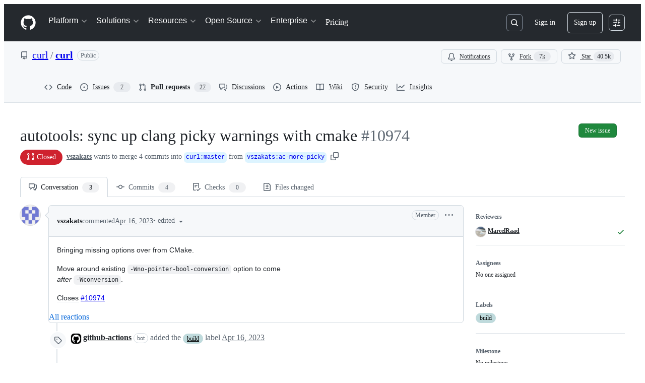

--- FILE ---
content_type: application/javascript
request_url: https://github.githubassets.com/assets/wp-runtime-f38db31fe295.js
body_size: 15467
content:
(()=>{"use strict";var e,a,d,c={},b={};function f(e){var a=b[e];if(void 0!==a)return a.exports;var d=b[e]={id:e,loaded:!1,exports:{}};return c[e].call(d.exports,d,d.exports,f),d.loaded=!0,d.exports}f.m=c,f.amdO={},s=[],f.O=(e,a,d,c)=>{if(a){c=c||0;for(var b=s.length;b>0&&s[b-1][2]>c;b--)s[b]=s[b-1];s[b]=[a,d,c];return}for(var j=1/0,b=0;b<s.length;b++){for(var[a,d,c]=s[b],t=!0,r=0;r<a.length;r++)(!1&c||j>=c)&&Object.keys(f.O).every(e=>f.O[e](a[r]))?a.splice(r--,1):(t=!1,c<j&&(j=c));if(t){s.splice(b--,1);var o=d();void 0!==o&&(e=o)}}return e},f.n=e=>{var a=e&&e.__esModule?()=>e.default:()=>e;return f.d(a,{a:a}),a},t=Object.getPrototypeOf?e=>Object.getPrototypeOf(e):e=>e.__proto__,f.t=function(e,a){if(1&a&&(e=this(e)),8&a||"object"==typeof e&&e&&(4&a&&e.__esModule||16&a&&"function"==typeof e.then))return e;var d=Object.create(null);f.r(d);var c={};j=j||[null,t({}),t([]),t(t)];for(var b=2&a&&e;"object"==typeof b&&!~j.indexOf(b);b=t(b))Object.getOwnPropertyNames(b).forEach(a=>c[a]=()=>e[a]);return c.default=()=>e,f.d(d,c),d},f.d=(e,a)=>{for(var d in a)f.o(a,d)&&!f.o(e,d)&&Object.defineProperty(e,d,{enumerable:!0,get:a[d]})},f.f={},f.e=e=>Promise.all(Object.keys(f.f).reduce((a,d)=>(f.f[d](e,a),a),[])),f.u=e=>7332===e?"7332-5ea4ccf72018.js":3088===e?"primer-react-461f94d12ce0.js":82216===e?"react-core-7e7e32ef65b0.js":43934===e?"react-lib-b492ee0e2c35.js":6488===e?"6488-de87864e6818.js":42892===e?""+e+"-86c578f4fa0a.js":99418===e?""+e+"-9d4961969e0d.js":30587===e?""+e+"-8ee8ce5d4e19.js":72471===e?""+e+"-29a70f0e5076.js":4712===e?"4712-6fc930a63a4b.js":55229===e?""+e+"-566f8feccfd6.js":95768===e?""+e+"-6ebf46d0e6e7.js":51220===e?""+e+"-1830aac4fd9d.js":62469===e?""+e+"-7063f8c06f17.js":28546===e?""+e+"-ee41c9313871.js":40420===e?""+e+"-35fe8a8a8f6e.js":67602===e?""+e+"-b6c420946f9c.js":26744===e?""+e+"-863875e3115b.js":57026===e?""+e+"-d062b09b7206.js":18312===e?""+e+"-eae0b7b61115.js":65665===e?""+e+"-dcce040384c9.js":59672===e?""+e+"-f76ff11fff8e.js":83494===e?""+e+"-50f96c46f27e.js":83463===e?""+e+"-3590ac89ce94.js":40771===e?""+e+"-1002f2fd991f.js":87670===e?""+e+"-404a990aba21.js":66990===e?""+e+"-9de206c4d4ba.js":39360===e?""+e+"-8833537a4b59.js":29665===e?""+e+"-1d34baf5b8ee.js":4817===e?"4817-04011b02de2f.js":91232===e?""+e+"-a28c8e9e0ea9.js":37294===e?""+e+"-3027c898e0c4.js":2635===e?"2635-70ce68e0fc44.js":30721===e?""+e+"-d71f09e8146a.js":99808===e?""+e+"-82ea480038ad.js":52302===e?""+e+"-46703fca32ec.js":81171===e?""+e+"-e49c56326cba.js":67071===e?""+e+"-ce73664672d1.js":41474===e?""+e+"-a4c59f6d6057.js":50414===e?""+e+"-cf0aedd6e493.js":60732===e?""+e+"-b9b1df36b6b3.js":82075===e?""+e+"-cf72912394e6.js":97068===e?""+e+"-2c8e697c6e8c.js":43784===e?""+e+"-4652ae97a661.js":17688===e?""+e+"-a9e16fb5ed13.js":80189===e?""+e+"-85f2ba1f5dcc.js":94112===e?""+e+"-58460a781c8f.js":86598===e?""+e+"-cdb345340012.js":1901===e?"1901-c02bf16fcb25.js":90780===e?""+e+"-1a0f3d593ff0.js":15938===e?""+e+"-1bc2c363d5ed.js":97582===e?""+e+"-905c58277a41.js":90787===e?""+e+"-9c76db2bc97d.js":67733===e?"octicons-react-a215e6ee021a.js":78298===e?""+e+"-e2b301acbc0e.js":31475===e?""+e+"-2b0a1453a474.js":33915===e?""+e+"-05ba9b3edc31.js":98488===e?""+e+"-33604ad248e7.js":66483===e?""+e+"-297d50006c19.js":92415===e?""+e+"-0234472ac7d2.js":48738===e?""+e+"-8662dc964557.js":36590===e?""+e+"-e787e1b3c09d.js":22165===e?""+e+"-d8e78b6c6a42.js":79199===e?""+e+"-30b0b42c2e7d.js":51519===e?""+e+"-08058b4d6d41.js":86608===e?""+e+"-18c4417912fa.js":94643===e?""+e+"-d411666ec07f.js":69528===e?""+e+"-e318b4f03399.js":59535===e?""+e+"-ffa45096a071.js":13743===e?""+e+"-436b6014bcfd.js":49274===e?""+e+"-6983fc9bcced.js":62522===e?""+e+"-3e3f44aed73b.js":10535===e?""+e+"-85eeab6dc31c.js":51380===e?""+e+"-03f792003204.js":10965===e?""+e+"-bd710d6c0f31.js":75289===e?""+e+"-8c7c81e889bc.js":91094===e?""+e+"-aa54d07acaae.js":73938===e?""+e+"-cc4f925ee66f.js":2458===e?"2458-a2f4ea3f1bb5.js":82469===e?""+e+"-ffb673067033.js":76955===e?""+e+"-656b488767fd.js":97251===e?""+e+"-95a63abb9e65.js":63574===e?""+e+"-b950ce3d387f.js":70191===e?""+e+"-36bdeb9f5eb6.js":48287===e?""+e+"-3d8f27bb9338.js":92715===e?""+e+"-b66f204a81bd.js":951===e?"951-97e721fb2a7e.js":98055===e?""+e+"-04b4836cc8c0.js":65746===e?""+e+"-2fe6f61245a0.js":50777===e?""+e+"-d645b7a5952f.js":83403===e?""+e+"-56047d58ade9.js":24774===e?""+e+"-d8e1865f3223.js":95767===e?""+e+"-c092be5e63c2.js":45786===e?""+e+"-41522946615e.js":50517===e?""+e+"-abffb7e27c7a.js":22116===e?""+e+"-d1b963d78a9e.js":7444===e?"7444-8962e8562171.js":5280===e?"5280-3cadd9387f4b.js":79125===e?""+e+"-2704ee0341ea.js":99751===e?""+e+"-614d632d9d65.js":50924===e?""+e+"-34bb3c6b0b67.js":78894===e?""+e+"-53c6b81eba7f.js":86391===e?""+e+"-6210c962aa83.js":49440===e?""+e+"-4e94405d5c8e.js":59299===e?""+e+"-eb022eb63b17.js":24312===e?""+e+"-46a7dd66c8e0.js":12619===e?""+e+"-ee4cc93ccbd6.js":32222===e?""+e+"-d82ba96bc281.js":71145===e?""+e+"-86b11f02602b.js":88778===e?""+e+"-281e97b1da05.js":57255===e?""+e+"-339052c1a1e8.js":5552===e?"5552-e0e3c7eab9d4.js":22934===e?""+e+"-106dc1c5187b.js":9563===e?"9563-5b6b20e79064.js":15106===e?""+e+"-49e6ea3f154b.js":94245===e?""+e+"-b2a33ee113f8.js":81340===e?""+e+"-49690b2e286c.js":31140===e?""+e+"-a96c1d160d90.js":43862===e?""+e+"-5c4df3ba1119.js":53332===e?""+e+"-b7a1298d9bb5.js":26957===e?""+e+"-d20157d0e8eb.js":19749===e?""+e+"-a58d84aed51c.js":9959===e?"9959-41d4ec36fc50.js":70949===e?""+e+"-208b3f15ef66.js":62515===e?""+e+"-d3ac65a11c29.js":71972===e?""+e+"-f1686d5fb0fb.js":62094===e?"typebox-15c481566f1f.js":15874===e?""+e+"-b2291e39bd2c.js":45230===e?""+e+"-15943c5d83b7.js":5853===e?"5853-6bf6516a6f4f.js":16007===e?""+e+"-a629e97ccd37.js":20382===e?""+e+"-46e0b1fd11db.js":60023===e?""+e+"-3126e534b530.js":83510===e?""+e+"-0618077400df.js":6854===e?"6854-e5dc10d750b0.js":36511===e?""+e+"-7714120a4482.js":72669===e?""+e+"-ff54a640071a.js":54920===e?""+e+"-212928db5654.js":34522===e?""+e+"-b4f72e9dba3a.js":6623===e?"6623-0822648f6b5a.js":44185===e?""+e+"-ee8cad5884c1.js":66055===e?""+e+"-488b76681820.js":34985===e?""+e+"-283a3f9016e8.js":5517===e?"5517-2fbb872c5e2e.js":42536===e?""+e+"-d8164a5a9034.js":25941===e?""+e+"-91c05a6ff623.js":19829===e?""+e+"-2a8d0cd80be3.js":65959===e?""+e+"-4f3aca15c3e2.js":95266===e?""+e+"-59fc97e65b07.js":11468===e?""+e+"-0e0663d4ab0f.js":45414===e?""+e+"-b261be5b0e30.js":47339===e?""+e+"-aae0bd8fba6d.js":78087===e?""+e+"-b9d86737ee33.js":72116===e?""+e+"-1f722d46d45d.js":58959===e?""+e+"-6d23f13c9978.js":14128===e?""+e+"-88cc45a9c05d.js":19976===e?""+e+"-f1a18aaa367b.js":32562===e?""+e+"-598fe4424518.js":64184===e?""+e+"-65a3b44bdc60.js":92617===e?""+e+"-0d0b397b2e7f.js":86680===e?""+e+"-0bf877d3ff1e.js":29765===e?""+e+"-203d6a1bb7b4.js":95950===e?""+e+"-1df02bd12ee6.js":92742===e?""+e+"-539abba886e6.js":93436===e?""+e+"-7a3dbc22234f.js":40948===e?""+e+"-fd27da064740.js":5053===e?"5053-49bacc379b5d.js":13314===e?""+e+"-f7cf6986dee0.js":79018===e?""+e+"-6c26ae400174.js":50293===e?""+e+"-c2169c4ce92a.js":33721===e?""+e+"-c86729913827.js":8939===e?"8939-dc2345f9de75.js":6256===e?"6256-1cea71db8f88.js":13988===e?""+e+"-be278d365d57.js":67634===e?""+e+"-32c60a806496.js":71719===e?""+e+"-928e62e0116a.js":77226===e?""+e+"-7ce0dc92f032.js":2791===e?"2791-2a14b5438783.js":47862===e?""+e+"-e8cfafdffda1.js":60172===e?""+e+"-39938e195032.js":27798===e?""+e+"-16d7bf233f10.js":31966===e?""+e+"-1c3f764b3bf3.js":47255===e?""+e+"-fcc9127ac0b2.js":86532===e?""+e+"-0994bab34fef.js":73701===e?""+e+"-26557e6da02d.js":94100===e?""+e+"-974cb33a34bf.js":23585===e?""+e+"-6a5f488245dc.js":62280===e?""+e+"-c8db72646caa.js":51194===e?""+e+"-bec8d276bc53.js":40235===e?""+e+"-efa20330d9bc.js":91090===e?""+e+"-601e0aae730c.js":13977===e?""+e+"-f44c458edfee.js":41374===e?""+e+"-b4c4dde10b25.js":99071===e?""+e+"-eca68dca3ef2.js":45871===e?""+e+"-6dee4631b8c1.js":64087===e?""+e+"-db872003c81e.js":46782===e?""+e+"-f5e0321e6e3e.js":34133===e?""+e+"-0928813d0677.js":3728===e?"lazy-react-partial-dashboard-lists-7f2f5f0ba207.js":28835===e?""+e+"-830ca50f20fd.js":49338===e?""+e+"-c6f0eebb6c7d.js":58135===e?""+e+"-284dd1c38f40.js":49953===e?""+e+"-7b3f2ce2f8f7.js":65674===e?""+e+"-806f00cbac67.js":69810===e?""+e+"-02d3cd6ceeb8.js":41803===e?""+e+"-0716c703d294.js":69647===e?""+e+"-fc7d36e60149.js":9532===e?"9532-04987eff5c24.js":66337===e?""+e+"-c33fd606ddcf.js":98578===e?""+e+"-6c7de83ad419.js":77251===e?""+e+"-5c44de4d3448.js":15533===e?""+e+"-5238573bc4bf.js":76165===e?""+e+"-2980f2cd30da.js":18957===e?""+e+"-e03579dac8a7.js":28813===e?""+e+"-0d96615c8000.js":47667===e?""+e+"-8bb16b99bdca.js":20050===e?""+e+"-4ab271694a2b.js":15246===e?""+e+"-3781395a28a7.js":61243===e?""+e+"-3910da55b7f2.js":34105===e?""+e+"-cbeb090a5c88.js":97669===e?""+e+"-ebdd152425e3.js":42732===e?""+e+"-26efb65c330f.js":19046===e?""+e+"-5d2cea95f076.js":79345===e?""+e+"-395b4c2743f0.js":83624===e?""+e+"-ae88b3bf85a9.js":25519===e?""+e+"-d4a6d7453a4d.js":24388===e?""+e+"-85c8323a44a9.js":38862===e?""+e+"-acb2f338ba0a.js":77270===e?""+e+"-514c4b32a91b.js":16481===e?""+e+"-ff1095f56c34.js":50767===e?""+e+"-4855a9cbb130.js":16070===e?""+e+"-61fb5231843b.js":98432===e?""+e+"-e489dcba2653.js":18567===e?""+e+"-289e8cf3fa14.js":39397===e?""+e+"-0144993ac795.js":99661===e?""+e+"-2d7242bd54bb.js":85357===e?""+e+"-eb06d7242f33.js":76193===e?""+e+"-dfa890b09649.js":68713===e?""+e+"-906d4e81beab.js":72890===e?""+e+"-6ab8815c3c63.js":26494===e?""+e+"-db4cb388329c.js":25573===e?""+e+"-369e670fa437.js":77601===e?""+e+"-ded456a4f8fd.js":28939===e?""+e+"-ae1bf5315904.js":26220===e?""+e+"-16f3ee0c5783.js":29184===e?""+e+"-867f382efb95.js":7077===e?"7077-0a6bdafea2c6.js":43405===e?""+e+"-d7bbb13df7c3.js":89223===e?""+e+"-c00d54cf23e3.js":5719===e?"5719-319afc4dbc22.js":72234===e?""+e+"-7d85275ca39d.js":64936===e?""+e+"-ae554f470a15.js":56427===e?""+e+"-34522ac0fdc2.js":66982===e?""+e+"-387cbbe2a3c9.js":67899===e?""+e+"-9edcf2950a3f.js":29458===e?""+e+"-9066f6a69cb3.js":58738===e?""+e+"-393e7238e393.js":66164===e?""+e+"-85a69d05c8ea.js":31856===e?""+e+"-f3d3dedab5b1.js":21570===e?""+e+"-dcb0c8a6f93c.js":80594===e?""+e+"-b4f6104a61ea.js":3287===e?"3287-b49e24e0382f.js":98145===e?""+e+"-c4ffee1c3d4d.js":4950===e?"4950-1f16c60040a7.js":32147===e?""+e+"-1066716671c2.js":700===e?"700-4c824ec58c14.js":32539===e?""+e+"-4de95b20b036.js":35191===e?""+e+"-61af33353bf5.js":39727===e?""+e+"-2e803aea14a5.js":71123===e?""+e+"-08473b476a36.js":40294===e?""+e+"-7558f70f421f.js":73148===e?""+e+"-9948f4ba8472.js":22663===e?""+e+"-01b5955d95cf.js":80775===e?""+e+"-c02a7e3d3841.js":20991===e?""+e+"-5c309f1bb8d0.js":87093===e?""+e+"-fd0cee0e9df2.js":95956===e?""+e+"-5cfd0d0e4802.js":68034===e?""+e+"-1b6035cc4597.js":38262===e?""+e+"-a504b0c2c339.js":10288===e?""+e+"-0040a13af005.js":6529===e?"6529-fbb681de7dc4.js":60972===e?""+e+"-8f6bf7e80343.js":89661===e?""+e+"-18380c493e7d.js":92324===e?""+e+"-6ac96ab0ba79.js":71144===e?""+e+"-51d33fb5d86d.js":6080===e?"6080-b497322a880c.js":73158===e?""+e+"-fef93da17db1.js":49222===e?""+e+"-e7ebb71e153c.js":40986===e?""+e+"-304e601bd2d7.js":38192===e?""+e+"-1999dc347fda.js":64428===e?""+e+"-5ad9d9beb591.js":28077===e?""+e+"-72bdf4a2656d.js":13475===e?""+e+"-f1567cae270f.js":77295===e?""+e+"-9fb875b6e6e7.js":81404===e?""+e+"-4c014b3e83d0.js":32670===e?""+e+"-3dbb61d931f4.js":70410===e?""+e+"-b968bb04a456.js":96415===e?""+e+"-26e9b56ef7d2.js":26559===e?""+e+"-7974f0a0c2d8.js":88954===e?""+e+"-314bcd2e5215.js":96186===e?""+e+"-3917a5fa79ae.js":15607===e?""+e+"-acb9c877bd74.js":16327===e?""+e+"-7cb0a4bac160.js":63842===e?""+e+"-1c573ca09751.js":91829===e?""+e+"-8bada8188605.js":77263===e?""+e+"-fa428100dcb8.js":58798===e?""+e+"-3615b4286f00.js":22108===e?""+e+"-3cf667e81cd6.js":78143===e?""+e+"-31968346cf4c.js":15237===e?""+e+"-b88e72441532.js":54180===e?""+e+"-2fca44c981d4.js":36826===e?""+e+"-a3a209440fd4.js":81028===e?""+e+"-4fa90b716172.js":90254===e?""+e+"-356bb354e3d0.js":6860===e?"6860-220dd4c2ff40.js":72241===e?""+e+"-59599515d2b7.js":63523===e?""+e+"-cd06bec16f4b.js":55046===e?""+e+"-4d40edba7893.js":43539===e?""+e+"-0841bb5c3726.js":19241===e?""+e+"-1b572a11e460.js":40898===e?""+e+"-0536fe742027.js":46203===e?""+e+"-ea1f7b64afce.js":22797===e?""+e+"-ac50d37c8a10.js":"chunk-"+e+"-"+({15:"a765eafe26c3",232:"705c43c3470e",236:"7408c5be4edc",422:"713203a22800",793:"d14a78bd4298",998:"6486b5690ac5",1067:"faa4d8f37af1",1122:"1d683a006a2a",1414:"9576951e90d2",1438:"54c79ae92a69",1560:"1e138fcf10d4",1620:"1d66d78acd2d",1904:"2240623a6293",2278:"76b5190b7eec",2403:"40013568f9da",2620:"e140e735cbb3",2726:"8899e584e490",2797:"dc322f079fec",2817:"f664ba9034c4",2965:"6e50f79c165e",3213:"8dd21b5c07df",3513:"7afff0d52fe6",3622:"2702022d5e81",3685:"76e64370a409",3744:"daa6833b7ea7",3852:"b7087e358142",4108:"337c131827ad",4120:"e64afd8b251d",4717:"b21af9a94a46",4791:"a3244d661c62",4877:"a2d349711f79",4982:"8e0c913dc703",5110:"54bb27455f37",5130:"86894cfadb2c",5922:"c935a9ba1191",6237:"31a53b8ded96",6828:"e189b7fa1723",6873:"aab92466d014",6912:"5df5be41b39d",6951:"a2ccf363b0bd",7036:"18ebf845540b",7359:"1f092ebaf253",7451:"ffa3bfaed5a8",7510:"898756ba2f17",7692:"ce0656392490",7952:"7c473f9ccd34",8078:"e17db7704648",8206:"e019b31434cf",8316:"929375f04e50",9171:"c088d0e493c0",9282:"c6603fae6295",9374:"563b152f83d1",9454:"32d989fb630c",9915:"c31e82a3940b",10005:"fc4f2a32fb67",10139:"4ae3cc97e8ef",10259:"3cb79d9bb607",10494:"d107ff3e32ea",10968:"675ef4844d53",11142:"d1c6a06db425",11421:"b0a8428f5e43",11433:"7df5dc0f86f3",11709:"2cf0bc3eec2b",11741:"76084f2170b0",11888:"be3d847e0c0c",12244:"5f355698da7e",12891:"af349d83fbcb",12947:"41e8312e1076",12951:"d776bb4f127e",12978:"6a77d7350a19",13063:"1dea99537eb8",13109:"fc76a7fc74d5",13139:"e2390c6bfce0",13398:"48533718c200",13583:"574b38d1515d",13691:"be8f2da7ca41",13726:"1b4e6762fded",14089:"e25c2ff32de0",14443:"0090f4b18571",14891:"16206e7d9694",15151:"a484dc2d0bab",15247:"a155f66a815d",15717:"70b294d34500",15882:"db3bc59ef2c1",16134:"c8f930576ec0",16247:"b9ed376590a5",16387:"26e60ae6ba21",16449:"e782d1b7ad29",16721:"b8139d294f75",17515:"ce2a264f8c2f",17702:"ee45c9795ba3",18207:"b495dda1c356",18302:"2428847e817b",18380:"8a5df03eb5b7",18610:"6b01c4be2483",18653:"2fa35b5787f7",18697:"d8dc17a19c8d",18734:"8ff3b5a20b89",18885:"5300e8ae5ca4",18996:"7e79067384bc",19249:"49d8ca395561",19289:"432505d129f8",19492:"c4c287de4efc",20205:"0670a61d4a41",20832:"f3fee70fcdb6",20872:"7da3faae5a78",20964:"82860d715fba",20965:"3d98774e3300",21045:"49c481af3b52",21118:"d3554ad6a72a",21132:"d2134cf0a1bc",21403:"0bed03767252",21420:"49d6413d47af",21446:"f7b8ee7de3b1",21832:"4101d9e8c313",21914:"1420383e1d61",21932:"b81ead762fa6",22094:"62232cdbdf24",22220:"4c34ff737a4e",22586:"7c2a454ebe02",22809:"58689ee661a5",23041:"ff9bdae975a5",23238:"04d6f5c9a917",23271:"8f1ccb0df2ac",23906:"ad50d23181e5",23964:"67a2a0a68433",24159:"6d765f2f04df",24630:"f20da5322ceb",24698:"49fb9adce02f",25037:"c975c7e9922b",25364:"70072728bfdf",25430:"f6c01e731cb3",25570:"491e1620d640",25618:"2df00cc01ea6",25670:"c571d98ccc84",25786:"f4bc750a21f5",25933:"b1abdbed2855",25966:"59ccffcc4bc6",26018:"30cf48e0a370",26383:"d0a2eb23aad0",26414:"12116778bfcd",26590:"12d4cfeeb1f6",26778:"4521baaa1aeb",26990:"560194dfdf42",27202:"63bb218d4d9b",27262:"d142b77d3061",27281:"1bcba43bdd15",28197:"4ea14e53835f",28224:"3cf2cd0b42f7",28230:"3bcb346d70b2",28566:"984fa3d8ec70",28747:"7718ae754a5b",29103:"c45f05b466f9",29308:"0de1b5062697",29332:"22d216989173",29336:"59325811242c",29390:"88dfa3824665",29510:"fed08df60977",29649:"a4cdb72e5800",29734:"0ac0c6e97e23",29799:"0adc3a35fe51",29977:"5580d684ae9a",30052:"f4eec818abf1",30522:"74b8118759c9",30970:"6e020a51e000",31085:"094337b82c69",31164:"e2e25ac30d65",32140:"b604ebf5d9d8",32274:"94c0685864b2",32420:"dc89b51dbce8",32499:"bdabc16d71ee",32623:"076276cd9c2d",32686:"ca5ba9f18878",32791:"1a080d4fcc1a",32882:"800fc0742e52",33063:"fa370d002d17",33344:"23b7db876c17",33352:"0c31e558845f",33671:"df023e98ef35",33710:"3c3ed926e1e5",33789:"465253c3b8bf",34115:"a9dd4fa52ae2",34580:"f32e2c712ca0",34611:"efd1b9842a93",34756:"1d1f26987dbd",34768:"ef1719160ab2",34958:"586c8472b4c7",35011:"e7375c78f80e",35133:"08c1a1f5485c",35563:"0a39ea1e5f75",35974:"62b2353c53f0",36018:"dda6ac3f3bdd",36117:"848d727c9416",36286:"f993cd640043",36824:"afd2b01ce39d",37046:"ad2a5e91073f",37155:"e5b99c8396bd",37260:"cff3ec3126c0",37263:"6c1483e41458",37445:"3c6d35de00cf",37529:"737f59b2f56f",37628:"d9d7f55f6ffa",38334:"7dab57ffe960",38579:"3cd305c46e23",38705:"ce6704c63254",39075:"591aa8590e63",39166:"8cef0283b21a",39344:"305c667a89a6",39389:"e9f949856b11",39460:"fb130a017fcf",39481:"cf6707f5bbed",39525:"3dd522d5dffd",39539:"47510960ec13",39721:"7999efb20d09",39877:"a4c0a6bdd090",39945:"53063857317c",39997:"68f4037f9be4",40017:"0f830534ec3a",40230:"1ee11707cfaa",40320:"591977635d9e",40484:"8a025dc7d5ca",40557:"1bcb6abdc127",40588:"28e088a4eb8b",41021:"3f94e7acef19",41079:"731a48d9cc55",41269:"ef96a5f1e0fe",41594:"a4c8124a3f95",41740:"f3f3946b6c78",42050:"e897fa75328f",42241:"4e57fd506553",42259:"121e61f0adb0",42428:"f4edc56ed356",42570:"6473f5d63913",42671:"2420b830c017",42962:"ab965b3866b9",42966:"a70397151612",43024:"46d999154add",43086:"b84d393f301e",43182:"e6d3549eb04f",43420:"4ed25e93b132",43598:"0376596b2064",43933:"5202399e868f",43942:"d457c9f1eb13",43958:"ed52a44362d3",44132:"7a4615e57cc7",44569:"d896facd9585",44647:"05d8443569c6",44668:"6aedad1e5665",44680:"692ea8d797d8",44712:"48d20ead7536",44800:"baa35f901400",44839:"c81d895ccf87",44949:"0e3ac1247d03",44962:"f9a3dff391e2",45196:"06b3741e4578",45273:"3e0280477d51",45641:"0ec6ff71fb7b",45724:"7caae98d7d0c",46115:"f80ce1e5617f",46205:"b112765eb511",46728:"3bc1062bb946",46751:"27a9e2e24982",46997:"a33d505688f3",47009:"648db111f2ed",47059:"373c517012e8",47084:"ac9668e4b223",47165:"fecd68ae2d1c",47177:"ca0322657710",47368:"391069f569c6",47444:"969894ad0527",47627:"d98423968ab7",47631:"a34ae77c7e67",47657:"246036922942",47985:"0d2ee6dda318",48276:"246c963881ca",48421:"fbf1dcbede39",49075:"06f5cd87995d",49342:"bb55e6f87269",49370:"01fa409c39c1",49565:"95196dc3746c",49821:"bafba1d10a3a",49916:"35d670f898c2",50286:"f1445fda24a2",50674:"48d48004dc60",50811:"b05ba76069e5",50841:"23e94dc8b49e",50955:"5c4fdda66892",50959:"a316bb4e0856",51218:"d9fc2fcc2537",51419:"059be1cf6af3",51560:"4168d16322a5",51938:"1f40d50f5714",52185:"71e25fb5c506",52458:"b2802fa6e755",52538:"00e466861b58",52583:"7ce204adf50c",52745:"52862dba011a",52777:"7265a8ca318e",52791:"19e00d5a4c1c",52912:"1c2a20011684",53062:"0e244eb53d3d",53902:"8a31c2df9850",53903:"f8de31dd6c0d",53945:"e029862e6457",54300:"7cdcea0f4e61",54347:"265f7166c69f",54563:"27f114d111aa",54682:"11cc78784462",54808:"bd01a25e7d2c",54886:"94b7f89f4bd4",54887:"6e31f004f4fa",54927:"428fd4980e96",55004:"b3c268e07811",55316:"e98b876be97d",55586:"cd48b85f00fc",55749:"59baf6aa1a01",56302:"6d8f2f0293c1",56364:"2493df597a8b",56832:"83a9f86fd879",56922:"7aab1abb8cce",56940:"27070c9639e5",56952:"2f7c059e38da",56966:"83357ebc11d1",57492:"f256b62b9837",57512:"97630271b1cf",57748:"cf36d013410c",57803:"82b482defbbd",57886:"bede840151de",57923:"35d983b31fb4",58579:"2288478074d7",58879:"e60e75801ccb",59355:"8cdcb751bf8c",59460:"fcdfa3e3eeef",59644:"4ea3e6bd1221",59702:"55aabe0da3b2",59846:"f088fe7f99de",59930:"77bc7320027b",60198:"f7a32485bc51",60275:"cf2ad8d8affd",60764:"f7d98505b978",61282:"ef4a137a8ed9",61286:"761f60753db5",61343:"cf82b5510d19",61483:"e93925b738e7",61653:"17f7beb5b5eb",61821:"d5b1732f6239",61989:"5954576be260",62067:"b7b6fcbf9672",62088:"c071ead89a08",62095:"ff4b304b55f3",62286:"dba7958fa507",62398:"484bc74f2795",62493:"0a8c9f5e956a",62680:"0754f0cf9b70",62709:"4d34075f7321",62735:"73b8f1985de7",62799:"6535c5ffa514",62879:"eda9023812d9",63062:"cdd635b38992",63317:"1f2320ff862e",63567:"72e434bd3e1e",64114:"9ac0493ecd3d",64269:"5584ac506480",64343:"74b0b5b82e43",64346:"b3933bee04f4",64380:"5d3308d2bf95",64427:"14029a8f7a3e",64449:"a84eb3567e54",64640:"84fe52ccc3c1",64756:"ef890c885285",65185:"404fc3e17607",65550:"b53b90d25401",65927:"2fd43e6a7fc8",65945:"67855efcf10d",65972:"dcfee062ec88",66446:"9c124e2b7389",66669:"874292c6fc07",66948:"9bd4040606b7",67048:"7811bafe7ef4",67125:"31fb83490400",67216:"821913bc0dde",67246:"7467509a51fe",67282:"cee07c97bd32",67380:"5eef5d78da69",67664:"b264a8633718",68030:"014394a238c2",68175:"7d0995651c96",68332:"289d97320c35",68377:"90144b3c17c3",68542:"fb87d19b1ee6",69038:"29e02712c9b3",69458:"060f94b2c6d4",69681:"17da36c81c4a",69817:"87dbc546142b",69847:"dd7d10cd0f57",69994:"6904b7a8b738",69995:"d6213abbdf46",70198:"1918c0872bf6",70254:"8a81845ae494",70398:"1d00dd981bb7",70558:"ed78829730eb",70675:"ec08e0520037",70884:"7e3108ca8456",71311:"85aa813a34d3",71394:"fa4274246c1c",71527:"f4f98ebd6d16",71764:"6e1b1748d699",71859:"90d97b0712d6",72077:"b248dccb7d83",72138:"1286f067f2dc",72552:"509f20f59e5a",72825:"33075cb6828c",72981:"92e0771828ec",73048:"a6c6f170859e",73094:"0075e11cee9f",73188:"f373cc62b1ed",73250:"02f412de5f01",73472:"ebe4b5c5b302",73597:"87953208fe06",73617:"13914b7d5aba",73868:"f0f0ab969179",73894:"1a0391af72a4",74222:"632e43d1e17d",74259:"e625b6f8481b",74631:"b41bf72e7fbd",74685:"ae38242df23d",74822:"1fd52770d6e1",75043:"183fc2b9e4f3",75595:"27b9b15f6517",75608:"9c74e79f8cb2",76168:"3877b36a4856",76196:"4711dccc5db3",76791:"c11633be6f3e",76836:"6e45fec35e8d",77200:"b9fb12fa82bb",77466:"893a1553cb05",77774:"bdacf5e96080",77784:"35b946eb7cc6",77788:"ac788dd94017",77868:"9d30b86f20bf",78055:"70c3568ed633",78112:"e316c5698e00",78402:"d5ab4d0b90d9",78494:"88e0915e7397",78701:"924fa022ebf0",78902:"552e16b9f29a",78910:"d4116064d2bf",79012:"518b341497ef",79347:"58c315585b4d",79400:"de24cc048a4d",79493:"5c1ad2eeee28",79720:"52b585de3ccf",79826:"12e990892c95",79833:"b3919f8f2c59",79960:"59ee17590f4b",79989:"98138501b43c",80280:"3dd0a02734f2",80391:"6b190f0afc6e",80690:"3165bbe1c6ea",80738:"441c64382bd2",80916:"e0970af0f4a9",80946:"ea5da88b2b95",81441:"b7e8a7ec632a",81547:"654bce9d4fb9",81654:"cc4625020f84",81867:"97f8929e34ad",81941:"4209587d2821",82065:"12785867f741",82066:"31b75e9325e3",82129:"8a3a8c9e82ed",82261:"d82ecc7f58b1",82409:"b6deb23ad4de",82567:"eddd67397f53",82692:"4e5fec5a3998",82719:"f6fb3557a1a9",82794:"b26a0ee45488",83042:"84957c2d2cc1",83070:"2cbe55d8785e",83096:"c685e7935e93",83625:"d3e21b827e68",83872:"49235427f4d2",83899:"e49b10cf056f",84271:"306b86a343dc",84495:"42c90337984a",84858:"4c49b2c3a41b",85067:"f32a86418002",85283:"9f65574fbedc",85530:"90db7f72dc69",86091:"ae926b6f86d8",86093:"5f2d41262fcb",86190:"29f3feb6087e",86427:"a108db168fb7",86503:"70b163c2a2e7",86679:"d92550e126cb",87107:"7cc6125c209b",87368:"04812d1697c7",87580:"09f5c6f851d1",87676:"fe4072a3647b",87929:"0b4af09b162c",88096:"8ee3f0028182",88129:"12312a876283",88566:"28b4a0061d99",88646:"49299e85036b",88990:"2f87c0e026c2",89034:"c332d8d2776c",89102:"d61fc15fd2de",89150:"9670777d56fe",89447:"b93690ce1e34",89770:"9c65b428d918",89838:"c9b0cf64b22e",90448:"9f788bdc0171",90675:"ebb31162a2c3",90851:"6d7d914de656",90910:"52c587873a33",91189:"8bdaed985fde",91303:"1da0027357bf",91480:"dd93ebfea491",91686:"9ed223e1c74b",91707:"fbc4b3e96fe8",91710:"35c6b7ce8ecf",91822:"aa173d289b2d",92062:"e70cce2df3af",92077:"00febff48c0e",92118:"275902f81b9b",92198:"bedcfafbc44c",92586:"0810beb79b4a",92624:"e45fea824334",92658:"3adb3ce6a562",92975:"a3e9b588af93",94334:"dee755b5107d",94398:"0f5833fa6069",94692:"d984ec242a18",94814:"f8fd4f807afa",94850:"576f920bb3f7",94934:"c2d67eb8f0d8",94980:"d07d78061844",95672:"f8cc4baac616",95839:"d4b1a348b505",96452:"7504a428db70",96701:"f92435be0e78",97001:"a0c1c7cace52",97038:"2b9823522fa5",97262:"df071322ddbd",97391:"0c16bcb43597",97446:"004fdc1267cd",97513:"af5db5aa7486",97533:"148cc3262f5d",97602:"de3a8a5b9d55",97817:"8f12ec762371",97836:"d2506ed0cd68",97940:"0e008e99df5b",98390:"fe3458883c3f",98438:"4ca612a0eca1",98529:"a3c98cca9770",99259:"3bb0444fed6f",99685:"28daab47e5fb"})[e]+".js",f.miniCssF=e=>3088===e?"primer-react.272733bb6899c5359cf5.module.css":60732===e?""+e+".526740d1b0512176e953.module.css":7444===e?"7444.ddc1fd79dce51f4ccedb.module.css":5517===e?"5517.39bd0deb7e1592cc2db4.module.css":42536===e?""+e+".49af084d54372a7d84ce.module.css":25941===e?""+e+".609cfae12da6f74036a2.module.css":19829===e?""+e+".5ffb209b88332f0b69f9.module.css":47339===e?""+e+".f4b146565abe5059b072.module.css":6256===e?"6256.69f2660573daa37ff8de.module.css":3728===e?"lazy-react-partial-dashboard-lists.854aa5a06502af89d05d.module.css":72890===e?""+e+".4197a2b0a6982beaec93.module.css":""+e+"."+({17:"c3976c4c101826cdd15e",541:"0da38841fb8f95d09568",1067:"75699c591537ed84fac6",1650:"9d926f69ee309a45d0df",2090:"60cc355d1ba1d98557e7",3201:"a28f83bdd8ca58a21a24",4048:"83bad2521b5752b4f8cd",4494:"49001ac78900b79e7a0b",4717:"f502b7b14e3ff3edc71d",6315:"a28f83bdd8ca58a21a24",6873:"44b521786393825e5c12",7275:"4bd5b20d56a72071b91a",8532:"89739890f7f3b0e6d4db",8971:"4a72bb3e84411fa5ffaf",9389:"a28f83bdd8ca58a21a24",9779:"e5639786acc81b2f8a8c",10005:"0c647c17c7053a49e590",10224:"a82575d867ebca64c760",12794:"3c7d121d73e71a850a94",12964:"d06aea082c89b9ee91b6",13109:"a28f83bdd8ca58a21a24",13398:"3b3daa1a8488fddb1299",14148:"e0123aad63468b22a3d8",14813:"1fd9b6f173d06456a166",14814:"29aaeaafa90f007c6f61",16247:"3ca798e459a1193ac10e",16702:"30736d4aa7b2b246dd6f",16902:"a28f83bdd8ca58a21a24",18264:"a0d61ce81b2c0387dac1",18885:"1f0c6033cedbce81b833",18951:"281a8ca409c75c4a7f6e",19667:"2cfedb9733935bd0ee94",20965:"0c647c17c7053a49e590",21403:"55e8526b4ba05421e61f",21628:"aedb11e8ff8a3d3754bc",21859:"56bc17894b7f9f88f1e4",21932:"e4ec86645fa00e85666a",22220:"a636e3de5ed685592460",22225:"a28f83bdd8ca58a21a24",22633:"492064d14ea999a11dbe",23048:"2cf8290f43b251d573e6",23264:"982d068ef64a6f02ab1b",24291:"933100a30c03fd4e8ae4",24356:"5f5a06ee63b09d68ffad",24756:"a2d1d788a467adbf504e",25311:"85b66034ce4312cc5a3f",25670:"114aa20f0d4a8603b0e6",26660:"c73121517c8fe25c4f72",27202:"31e38dfba9a89d424e4f",28633:"4f47147a32c89ffb4097",28773:"a28f83bdd8ca58a21a24",28970:"a28f83bdd8ca58a21a24",28974:"7f8f58e0a2f1e444f81c",29308:"a534a8bd8dc293f29cb7",29442:"c80c0d3cddd52c2bacc7",31146:"a28f83bdd8ca58a21a24",32791:"72b0fca9b0eff4c749ef",33344:"d8faba3c398b733ecf45",33671:"78653a2fddda238d9b46",34580:"aaf3fc5176becb7d72db",35974:"6d0656310d93cb1fda44",37155:"3f5750f1914da2140c7c",37260:"9b0ccbbbac5f02a7a79e",37415:"a28f83bdd8ca58a21a24",37628:"3dd4b75469bb8c8fff87",37904:"ebf631d7ca4c8bbe2530",38074:"a28f83bdd8ca58a21a24",38557:"7bad11626f9d1337995a",39481:"3ca798e459a1193ac10e",39945:"92b52904a1c54c3ac13d",40311:"3debb25c4869627b7f7f",41594:"2fa48437ff1663ecc98f",43086:"7557df68dbab4e838b97",44483:"22ae279bb9c9c3f7844e",44712:"eeaacb47594d897dcf55",45338:"a28f83bdd8ca58a21a24",46846:"f807199e9942629c23c5",46955:"48bf8f3e30d26dea6622",47059:"92b52904a1c54c3ac13d",47657:"b14b6fddffe5b4a1fb97",48221:"6fdb63f3c6d457a8a237",48727:"a28f83bdd8ca58a21a24",50286:"5f9f56285a53c728aff0",50531:"a28f83bdd8ca58a21a24",50757:"bef72f1f9b0e81702798",50811:"179380a470d8491760e9",51387:"4b955c3614fc87173727",52791:"70becf2fbc10400c7a5a",54347:"a28f83bdd8ca58a21a24",54682:"a28f83bdd8ca58a21a24",55378:"e48ca7b1b5ab9b83879c",55485:"a534a8bd8dc293f29cb7",56922:"e44bcd71bcc4d4d0f7ae",57293:"a28f83bdd8ca58a21a24",57415:"b1fae512e73892d96c1b",57431:"a28f83bdd8ca58a21a24",57500:"7754afbbe0c87a095297",57748:"e8d1b671f3617add9d77",57923:"e018ec415fecbaa41852",58281:"a28f83bdd8ca58a21a24",59195:"c60cdb31830b632b5d7e",59397:"460ae5f096ff09137153",59450:"dfc7d19dd0d8fead44b2",60229:"a28f83bdd8ca58a21a24",61526:"94686d0a034580886412",62095:"97d1c32544697cb0971d",62482:"a92cd61971ece16d25b4",62879:"23810578b8086dc267a4",64008:"ca6e0ffdf86660992f38",64380:"e6358b4766b602fac016",64492:"a28f83bdd8ca58a21a24",65404:"a28f83bdd8ca58a21a24",65845:"a06346d0d14606ec040c",65972:"94b324eb29e2e0495284",67216:"753d458774a2f782559b",71085:"44c90c614f3de7f2fbc5",71699:"1d1b79e779bab56196fa",72560:"a28f83bdd8ca58a21a24",72966:"869bd58aa1519a8fea5b",73188:"3ca798e459a1193ac10e",73369:"a28f83bdd8ca58a21a24",73472:"c8d18d8361bf9d505651",73560:"a28f83bdd8ca58a21a24",73575:"a28f83bdd8ca58a21a24",73990:"f14a9cdc9da712615b63",74650:"957fdbd0830c2e563892",74667:"dc7fd265f8acb0aa8d63",75134:"21c2c99714ecb8ea985e",75733:"024266711d55c19f515e",76168:"149549fe21768d44315e",76413:"a28f83bdd8ca58a21a24",76512:"a28f83bdd8ca58a21a24",76949:"68a42b6158381ba6b3ca",79222:"49036e0c9d7edae47e35",79326:"e296ee54db47c90f2c06",79989:"f61224145c0378356e28",82065:"3ca798e459a1193ac10e",82129:"3524561d81dd4c0db288",82261:"92b52904a1c54c3ac13d",83846:"a28f83bdd8ca58a21a24",85243:"a28f83bdd8ca58a21a24",85733:"9e82db579657cec6a561",86427:"a030c176deb979f7b8bc",87107:"fa88974a7ec211af9d2d",87861:"a9986a86b79238eb0d5d",88096:"96c1719062da3140e828",88179:"09b115d5285d32d541d6",89316:"3debb25c4869627b7f7f",90851:"131b3741eb98ee125bb2",90920:"a28f83bdd8ca58a21a24",91472:"a28f83bdd8ca58a21a24",91491:"3223b0b06e88d73bf2fd",91570:"e5695eff3607b88f8030",93034:"e03b6b22f403c0920730",94692:"753d458774a2f782559b",94966:"14d9e4484bef8b533a5c",95294:"aeac1b8739c7db95e377",95721:"a28f83bdd8ca58a21a24",97355:"6fdb63f3c6d457a8a237",97817:"79652b5783175d919a67",97927:"3a9429ce9c1d04863dfe",98373:"9f897fdc847172d35006",98529:"11f009647c0404019a23",99300:"2a784bcd2c97433d94e8",99996:"aae1450ff6cd7be4e4dd"})[e]+".module.css",f.g=function(){if("object"==typeof globalThis)return globalThis;try{return this||Function("return this")()}catch(e){if("object"==typeof window)return window}}(),f.o=(e,a)=>Object.prototype.hasOwnProperty.call(e,a),r={},f.l=(e,a,d,c)=>{if(r[e])return void r[e].push(a);if(void 0!==d)for(var b,s,j=document.getElementsByTagName("script"),t=0;t<j.length;t++){var o=j[t];if(o.getAttribute("src")==e||o.getAttribute("data-webpack")=="@github-ui/github-ui:"+d){b=o;break}}b||(s=!0,(b=document.createElement("script")).charset="utf-8",b.timeout=120,f.nc&&b.setAttribute("nonce",f.nc),b.setAttribute("data-webpack","@github-ui/github-ui:"+d),b.src=e,0!==b.src.indexOf(window.location.origin+"/")&&(b.crossOrigin="anonymous")),r[e]=[a];var n=(a,d)=>{b.onerror=b.onload=null,clearTimeout(i);var c=r[e];if(delete r[e],b.parentNode&&b.parentNode.removeChild(b),c&&c.forEach(e=>e(d)),a)return a(d)},i=setTimeout(n.bind(null,void 0,{type:"timeout",target:b}),12e4);b.onerror=n.bind(null,b.onerror),b.onload=n.bind(null,b.onload),s&&document.head.appendChild(b)},f.r=e=>{"undefined"!=typeof Symbol&&Symbol.toStringTag&&Object.defineProperty(e,Symbol.toStringTag,{value:"Module"}),Object.defineProperty(e,"__esModule",{value:!0})},f.nmd=e=>(e.paths=[],e.children||(e.children=[]),e),f.g.importScripts&&(o=f.g.location+"");var s,j,t,r,o,n=f.g.document;if(!o&&n&&(n.currentScript&&"SCRIPT"===n.currentScript.tagName.toUpperCase()&&(o=n.currentScript.src),!o)){var i=n.getElementsByTagName("script");if(i.length)for(var u=i.length-1;u>-1&&(!o||!/^http(s?):/.test(o));)o=i[u--].src}if(!o)throw Error("Automatic publicPath is not supported in this browser");f.p=o=o.replace(/^blob:/,"").replace(/#.*$/,"").replace(/\?.*$/,"").replace(/\/[^\/]+$/,"/");var l=f.u,p=f.e,h={},m={};if(f.u=function(e){return l(e)+(h.hasOwnProperty(e)?"?"+h[e]:"")},f.e=function(e){return p(e).catch(function(a){var d=m.hasOwnProperty(e)?m[e]:3;if(d<1){var c=l(e);throw a.message="Loading chunk "+e+` failed after 3 retries.
(`+c+")",a.request=c,a}return new Promise(function(a){var c=3-d+1;setTimeout(function(){h[e]="cache-bust=true&retry-attempt="+c,m[e]=d-1,a(f.e(e))},0)})})},"undefined"!=typeof document){var g={29753:0};f.f.miniCss=(e,a)=>{if(g[e])a.push(g[e]);else 0!==g[e]&&({17:1,541:1,1067:1,1650:1,2090:1,3088:1,3201:1,3728:1,4048:1,4494:1,4717:1,5517:1,6256:1,6315:1,6873:1,7275:1,7444:1,8532:1,8971:1,9389:1,9779:1,10005:1,10224:1,12794:1,12964:1,13109:1,13398:1,14148:1,14813:1,14814:1,16247:1,16702:1,16902:1,18264:1,18885:1,18951:1,19667:1,19829:1,20965:1,21403:1,21628:1,21859:1,21932:1,22220:1,22225:1,22633:1,23048:1,23264:1,24291:1,24356:1,24756:1,25311:1,25670:1,25941:1,26660:1,27202:1,28633:1,28773:1,28970:1,28974:1,29308:1,29442:1,31146:1,32791:1,33344:1,33671:1,34580:1,35974:1,37155:1,37260:1,37415:1,37628:1,37904:1,38074:1,38557:1,39481:1,39945:1,40311:1,41594:1,42536:1,43086:1,44483:1,44712:1,45338:1,46846:1,46955:1,47059:1,47339:1,47657:1,48221:1,48727:1,50286:1,50531:1,50757:1,50811:1,51387:1,52791:1,54347:1,54682:1,55378:1,55485:1,56922:1,57293:1,57415:1,57431:1,57500:1,57748:1,57923:1,58281:1,59195:1,59397:1,59450:1,60229:1,60732:1,61526:1,62095:1,62482:1,62879:1,64008:1,64380:1,64492:1,65404:1,65845:1,65972:1,67216:1,71085:1,71699:1,72560:1,72890:1,72966:1,73188:1,73369:1,73472:1,73560:1,73575:1,73990:1,74650:1,74667:1,75134:1,75733:1,76168:1,76413:1,76512:1,76949:1,79222:1,79326:1,79989:1,82065:1,82129:1,82261:1,83846:1,85243:1,85733:1,86427:1,87107:1,87861:1,88096:1,88179:1,89316:1,90851:1,90920:1,91472:1,91491:1,91570:1,93034:1,94692:1,94966:1,95294:1,95721:1,97355:1,97817:1,97927:1,98373:1,98529:1,99300:1,99996:1})[e]&&a.push(g[e]=new Promise((a,d)=>{var c,b=f.miniCssF(e),s=f.p+b;if(((e,a)=>{for(var d=document.getElementsByTagName("link"),c=0;c<d.length;c++){var b=d[c],f=b.getAttribute("data-href")||b.getAttribute("href");if("stylesheet"===b.rel&&(f===e||f===a))return b}for(var s=document.getElementsByTagName("style"),c=0;c<s.length;c++){var b=s[c],f=b.getAttribute("data-href");if(f===e||f===a)return b}})(b,s))return a();(c=document.createElement("link")).rel="stylesheet",c.type="text/css",f.nc&&(c.nonce=f.nc),c.onerror=c.onload=b=>{if(c.onerror=c.onload=null,"load"===b.type)a();else{var f=b&&b.type,j=b&&b.target&&b.target.href||s,t=Error("Loading CSS chunk "+e+` failed.
(`+f+": "+j+")");t.name="ChunkLoadError",t.code="CSS_CHUNK_LOAD_FAILED",t.type=f,t.request=j,c.parentNode&&c.parentNode.removeChild(c),d(t)}},c.href=s,0!==c.href.indexOf(window.location.origin+"/")&&(c.crossOrigin="anonymous"),document.head.appendChild(c)}).then(()=>{g[e]=0},a=>{throw delete g[e],a}))}}f.b=document.baseURI||self.location.href,e={29753:0,3201:0,6315:0,9389:0,16902:0,22225:0,28773:0,28970:0,31146:0,37415:0,38074:0,45338:0,48727:0,50531:0,57293:0,57431:0,58281:0,60229:0,64492:0,65404:0,72560:0,73369:0,73560:0,73575:0,76413:0,76512:0,76949:0,83846:0,85243:0,90920:0,91422:0,91472:0,95721:0,55638:0,40311:0,55485:0,56847:0,75134:0,89316:0,8073:0,8:0,19667:0},f.f.j=(a,d)=>{var c=f.o(e,a)?e[a]:void 0;if(0!==c)if(c)d.push(c[2]);else if(/^(1(4(81[34]|148)|6([79]02|50)|(022|279|296|826)4|7|8951|9667)|2(4([37]56|291)|8(97[04]|633|773)|090|1628|1859|2225|2633|3048|3264|5311|6660|9442|9753)|3(1146|201|7415|7904|8074|8557)|4(0311|048|4483|494|5338|6846|6955|8221|8727)|5(5(378|485|638)|7(293|415|431|500)|9(195|397|450)|(053|4|828)1|(075|138|684)7)|6(0229|1526|2482|315|4008|4492|5404|5845)|7(2(560|75|966)|3(369|560|575|990)|46(50|67)|6(413|512|949)|1085|1699|5134|5733|9222|9326)|8(5(243|32|733)||073|3846|7861|8179|9316|971)|9(1(4(22|72|91)|570)|7(355|79|927)|0920|3034|389|4966|5294|5721|8373|9300|9996))$/.test(a))e[a]=0;else{var b=new Promise((d,b)=>c=e[a]=[d,b]);d.push(c[2]=b);var s=f.p+f.u(a),j=Error();f.l(s,d=>{if(f.o(e,a)&&(0!==(c=e[a])&&(e[a]=void 0),c)){var b=d&&("load"===d.type?"missing":d.type),s=d&&d.target&&d.target.src;j.message="Loading chunk "+a+` failed.
(`+b+": "+s+")",j.name="ChunkLoadError",j.type=b,j.request=s,c[1](j)}},"chunk-"+a,a)}},f.O.j=a=>0===e[a],a=(a,d)=>{var c,b,[s,j,t]=d,r=0;if(s.some(a=>0!==e[a])){for(c in j)f.o(j,c)&&(f.m[c]=j[c]);if(t)var o=t(f)}for(a&&a(d);r<s.length;r++)b=s[r],f.o(e,b)&&e[b]&&e[b][0](),e[b]=0;return f.O(o)},(d=globalThis.webpackChunk_github_ui_github_ui=globalThis.webpackChunk_github_ui_github_ui||[]).forEach(a.bind(null,0)),d.push=a.bind(null,d.push.bind(d)),f.nc=void 0})();
//# sourceMappingURL=wp-runtime-3dafdc2460a1.js.map